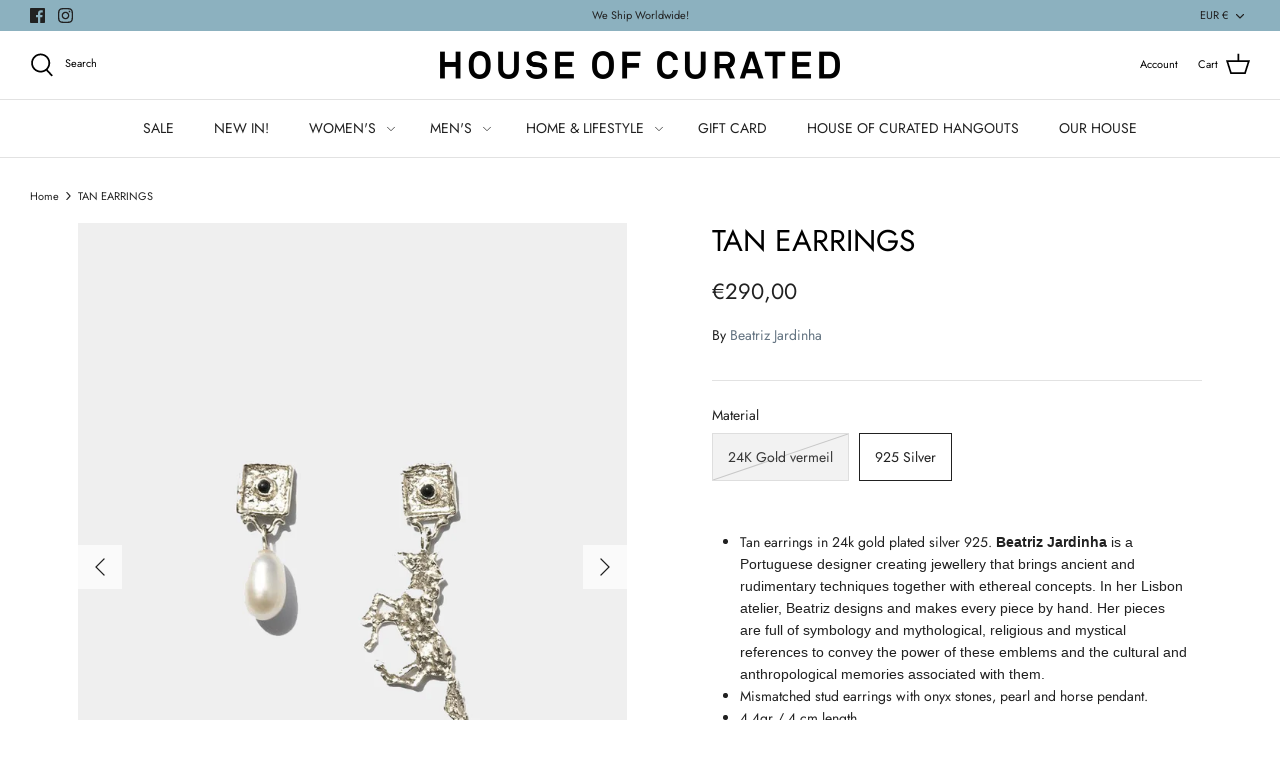

--- FILE ---
content_type: text/json
request_url: https://svc-121-usf.hotyon.com/search?q=&apiKey=be4e2074-f87b-4d83-aeac-d265ffe9f236&country=PT&locale=en&getProductDescription=0&skip=0&take=28
body_size: 7288
content:
{"data":{"query":"","totalCollections":0,"collections":null,"totalPages":0,"pages":null,"suggestions":null,"total":302,"items":[{"id":9225191489861,"productType":"Beachwear","title":"INDIVIDUAL BEACH TOWEL","description":null,"collections":[267331797162,270392000682,277485224106,398249132277,405618295029,643552313669],"tags":["ALL","Amplify","Beachwear","Casa Reia","Home&Lifestyle","Praia","SALE","Torres Novas"],"urlName":"cr-beach-towel","vendor":"Torres Novas","date":"2024-04-22T18:16:14.0000000Z","variants":[{"id":48535258595653,"sku":"TRNBT001IS-1","barcode":"58595653","available":2,"price":36.4,"weight":0,"compareAtPrice":52,"imageIndex":-1,"options":[0],"metafields":null,"flags":0},{"id":48535258693957,"sku":"TRNBT001IS-4","barcode":"58693957","available":2,"price":36.4,"weight":0,"compareAtPrice":52,"imageIndex":-1,"options":[3],"metafields":null,"flags":0},{"id":48824706236741,"sku":"TRNBT001BB-1","barcode":"06236741","available":3,"price":36.4,"weight":0,"compareAtPrice":52,"imageIndex":-1,"options":[4],"metafields":null,"flags":0},{"id":55146864804165,"sku":"TRNBT001IS-5","barcode":null,"available":3,"price":36.4,"weight":0,"compareAtPrice":52,"imageIndex":-1,"options":[6],"metafields":null,"flags":0},{"id":55146867687749,"sku":"TRNBT001IS-4","barcode":null,"available":2,"price":36.4,"weight":0,"compareAtPrice":52,"imageIndex":-1,"options":[7],"metafields":null,"flags":0},{"id":55146884366661,"sku":"TRNBT001IS-2","barcode":"58595653","available":1,"price":36.4,"weight":0,"compareAtPrice":52,"imageIndex":-1,"options":[9],"metafields":null,"flags":0}],"selectedVariantId":null,"images":[{"url":"//cdn.shopify.com/s/files/1/0566/3096/8490/files/torres-novas-barra-beach-towels-horizontal-stripes-product-green-web_67a2b46c-b86e-41dd-940e-3474e725dee4.jpg?v=1735932817","alt":null,"width":1088,"height":1360},{"url":"//cdn.shopify.com/s/files/1/0566/3096/8490/files/torres-novas-beach-towels-barra-black-horizontal-stripes_7c276655-6d6f-4e04-8ea2-27e060eb3fbf.jpg?v=1735932982","alt":null,"width":1088,"height":1360},{"url":"//cdn.shopify.com/s/files/1/0566/3096/8490/files/torres-novas-boa-nova-bluesky-beach-towels-horizontal-stripes-productweb.jpg?v=1735932982","alt":null,"width":1290,"height":1613},{"url":"//cdn.shopify.com/s/files/1/0566/3096/8490/files/torres-novas-boa-nova-beach-towels-horizontal-stripes-product-terracotta-web.jpg?v=1735932982","alt":null,"width":1290,"height":1613},{"url":"//cdn.shopify.com/s/files/1/0566/3096/8490/files/torres-novas-belem-beach-towels-horizontal-stripes-product-beige-web.jpg?v=1735932982","alt":null,"width":1088,"height":1360},{"url":"//cdn.shopify.com/s/files/1/0566/3096/8490/files/torres-novas-belem-beach-towels-horizontal-stripes-product-black-web.jpg?v=1735932982","alt":null,"width":1088,"height":1360}],"metafields":[],"options":[{"name":"Color","values":["BARRA IN GREEN","BARRA IN DARK BLUE","BOA-NOVA IN LIGHT BLUE","BARRA IN TERRACOTTA","BELEM IN BEIGE","BELEM IN BLACK","BOA-NOVA IN DARK BLUE","BARRA IN GREY","BOA-NOVA IN ORANGE","BOA-NOVA IN RED"]}],"review":0,"reviewCount":0,"extra":null},{"id":6907150270634,"productType":"Shirt","title":"ESSENTIAL SHIRT IN BLACK","description":null,"collections":[267303190698,267303256234,267304108202,267319804074,270941520042,398249132277,405618295029,612643176773,666238714181],"tags":["Amplify","C.R.T.D.","Clothing","Men","Shirts","TOPS & SHIRTS","Unisex","Women","code"],"urlName":"essential-shirt-in-black","vendor":"C.R.T.D","date":"2021-08-16T10:38:21.0000000Z","variants":[{"id":41104317546666,"sku":"CRTSH010BK-1","barcode":"17546666","available":1,"price":60.9,"weight":500,"compareAtPrice":86,"imageIndex":-1,"options":[0],"metafields":null,"flags":0},{"id":41104317579434,"sku":"CRTSH010BK-2","barcode":"17579434","available":1,"price":60.9,"weight":500,"compareAtPrice":86,"imageIndex":-1,"options":[1],"metafields":null,"flags":0},{"id":41104317612202,"sku":"CRTSH010BK-3","barcode":"17612202","available":1,"price":60.9,"weight":500,"compareAtPrice":86,"imageIndex":-1,"options":[2],"metafields":null,"flags":0},{"id":41104317677738,"sku":"CRTSH010BK-5","barcode":"17677738","available":2,"price":60.9,"weight":500,"compareAtPrice":86,"imageIndex":-1,"options":[4],"metafields":null,"flags":0},{"id":54283366793541,"sku":"CRTSH010BK-6","barcode":"66793541","available":1,"price":60.9,"weight":500,"compareAtPrice":86,"imageIndex":-1,"options":[5],"metafields":null,"flags":0}],"selectedVariantId":null,"images":[{"url":"//cdn.shopify.com/s/files/1/0566/3096/8490/products/CRTD_essential7172_hoc.jpg?v=1629813412","alt":null,"width":3420,"height":4560}],"metafields":[],"options":[{"name":"Size","values":["XS","S","M","L","XL","XXL"]}],"review":0,"reviewCount":0,"extra":null},{"id":6907435909290,"productType":"Shirt","title":"ESSENTIAL SHIRT IN PURPLE","description":null,"collections":[267303190698,267303256234,267304108202,267319804074,270941520042,398249132277,405618295029,666238714181],"tags":["Amplify","C.R.T.D.","Clothing","Men","Shirts","Unisex","Women","code"],"urlName":"essential-shirt-in-purple","vendor":"C.R.T.D","date":"2021-08-16T14:29:59.0000000Z","variants":[{"id":41105368744106,"sku":"CRTSH010PL-1","barcode":"68744106","available":1,"price":60.9,"weight":500,"compareAtPrice":87,"imageIndex":-1,"options":[0],"metafields":null,"flags":0},{"id":41105368809642,"sku":"CRTSH010PL-3","barcode":"68809642","available":2,"price":60.9,"weight":500,"compareAtPrice":87,"imageIndex":-1,"options":[2],"metafields":null,"flags":0},{"id":41105368842410,"sku":"CRTSH010PL-4","barcode":"68842410","available":1,"price":60.9,"weight":500,"compareAtPrice":87,"imageIndex":-1,"options":[3],"metafields":null,"flags":0},{"id":41105368875178,"sku":"CRTSH010PL-5","barcode":"68875178","available":1,"price":60.9,"weight":500,"compareAtPrice":87,"imageIndex":-1,"options":[4],"metafields":null,"flags":0},{"id":54283441733957,"sku":"CRTSH010PL-6","barcode":"41733957","available":1,"price":60.9,"weight":500,"compareAtPrice":87,"imageIndex":-1,"options":[5],"metafields":null,"flags":0}],"selectedVariantId":null,"images":[{"url":"//cdn.shopify.com/s/files/1/0566/3096/8490/products/CRTD_essential7171_hoc.jpg?v=1629815188","alt":null,"width":3420,"height":4560},{"url":"//cdn.shopify.com/s/files/1/0566/3096/8490/products/CRTD_essential7750_4574af1c-7ad3-4b3f-bcea-59922dacf7d1.jpg?v=1631109207","alt":null,"width":3271,"height":4362},{"url":"//cdn.shopify.com/s/files/1/0566/3096/8490/products/CRTD_essential7458.jpg?v=1631109213","alt":null,"width":2517,"height":3356}],"metafields":[],"options":[{"name":"Size","values":["XS","S","M","L","XL","XXL"]}],"review":0,"reviewCount":0,"extra":null},{"id":6907153940650,"productType":"Shirt","title":"ESSENTIAL SHIRT IN GREEN","description":null,"collections":[267303190698,267303256234,267304108202,267319804074,270941520042,398249132277,405618295029,666238714181],"tags":["Amplify","C.R.T.D.","Clothing","Men","Shirts","Unisex","Women","code"],"urlName":"essential-shirt-in-green","vendor":"C.R.T.D","date":"2021-08-16T10:40:34.0000000Z","variants":[{"id":41104323772586,"sku":"CRTSH010GR-1","barcode":"23772586","available":1,"price":60.9,"weight":500,"compareAtPrice":87,"imageIndex":-1,"options":[0],"metafields":null,"flags":0},{"id":41104323936426,"sku":"CRTSH010GR-5","barcode":"23936426","available":1,"price":60.9,"weight":500,"compareAtPrice":87,"imageIndex":-1,"options":[4],"metafields":null,"flags":0}],"selectedVariantId":null,"images":[{"url":"//cdn.shopify.com/s/files/1/0566/3096/8490/products/CRTD_essential7187_hoc.jpg?v=1629813713","alt":null,"width":3391,"height":4521},{"url":"//cdn.shopify.com/s/files/1/0566/3096/8490/products/CRTD_essential7490_33d91839-279d-4309-a243-cd84921b0483.jpg?v=1631107512","alt":null,"width":3405,"height":4540},{"url":"//cdn.shopify.com/s/files/1/0566/3096/8490/products/CRTD_essential7274.jpg?v=1631107557","alt":null,"width":3036,"height":4048},{"url":"//cdn.shopify.com/s/files/1/0566/3096/8490/products/CRTD_essential7282.jpg?v=1631107558","alt":null,"width":2681,"height":3575}],"metafields":[],"options":[{"name":"Size","values":["XS","S","M","L","XL","XXL"]}],"review":0,"reviewCount":0,"extra":null},{"id":6907432894634,"productType":"Shirt","title":"ESSENTIAL SHIRT IN NATURAL","description":null,"collections":[267303190698,267303256234,267304108202,267319804074,270941520042,398249132277,405618295029,666238714181],"tags":["Amplify","C.R.T.D.","Clothing","Men","Shirts","Unisex","Women","code"],"urlName":"essential-shirt-in-natural","vendor":"C.R.T.D","date":"2021-08-16T14:23:14.0000000Z","variants":[{"id":41105352884394,"sku":"CRTSH010NT-1","barcode":"52884394","available":1,"price":60.9,"weight":500,"compareAtPrice":87,"imageIndex":-1,"options":[0],"metafields":null,"flags":0},{"id":41105352917162,"sku":"CRTSH010NT-2","barcode":"52917162","available":1,"price":60.9,"weight":500,"compareAtPrice":87,"imageIndex":-1,"options":[1],"metafields":null,"flags":0},{"id":41105352949930,"sku":"CRTSH010NT-3","barcode":"52949930","available":1,"price":60.9,"weight":500,"compareAtPrice":87,"imageIndex":-1,"options":[2],"metafields":null,"flags":0}],"selectedVariantId":null,"images":[{"url":"//cdn.shopify.com/s/files/1/0566/3096/8490/products/CRTD_essential7176_hoc.jpg?v=1629814482","alt":null,"width":3420,"height":4560},{"url":"//cdn.shopify.com/s/files/1/0566/3096/8490/products/CRTD_essential7577.jpg?v=1631108803","alt":null,"width":2625,"height":3499},{"url":"//cdn.shopify.com/s/files/1/0566/3096/8490/products/CRTD_essential7473.jpg?v=1631108809","alt":null,"width":2857,"height":3809}],"metafields":[],"options":[{"name":"Size","values":["XS","S","M","L","XL","XXL"]}],"review":0,"reviewCount":0,"extra":null},{"id":6907437777066,"productType":"Shirt","title":"ESSENTIAL SHIRT IN RED","description":null,"collections":[267303190698,267303256234,267304108202,267319804074,270941520042,398249132277,405618295029,666238714181],"tags":["Amplify","C.R.T.D.","Clothing","Men","Shirts","Unisex","Women","code"],"urlName":"essential-shirt-in-red","vendor":"C.R.T.D","date":"2021-08-16T14:35:48.0000000Z","variants":[{"id":41105381195946,"sku":"CRTSH010RD-1","barcode":"81195946","available":1,"price":60.9,"weight":500,"compareAtPrice":87,"imageIndex":-1,"options":[0],"metafields":null,"flags":0},{"id":41105381294250,"sku":"CRTSH010RD-3","barcode":"81294250","available":1,"price":60.9,"weight":500,"compareAtPrice":87,"imageIndex":-1,"options":[2],"metafields":null,"flags":0},{"id":41105381327018,"sku":"CRTSH010RD-4","barcode":"81327018","available":1,"price":60.9,"weight":500,"compareAtPrice":87,"imageIndex":-1,"options":[3],"metafields":null,"flags":0},{"id":41105381359786,"sku":"CRTSH010RD-5","barcode":"81359786","available":1,"price":60.9,"weight":500,"compareAtPrice":87,"imageIndex":-1,"options":[4],"metafields":null,"flags":0},{"id":55745932296517,"sku":"CRTSH010RD-6","barcode":null,"available":1,"price":60.9,"weight":500,"compareAtPrice":87,"imageIndex":-1,"options":[5],"metafields":null,"flags":0}],"selectedVariantId":null,"images":[{"url":"//cdn.shopify.com/s/files/1/0566/3096/8490/products/CRTD_essential7166_hoc.jpg?v=1629815347","alt":null,"width":3331,"height":4441},{"url":"//cdn.shopify.com/s/files/1/0566/3096/8490/products/CRTD_essential7373_3952b5ec-50ac-4a76-9208-b1c43d16a2b1.jpg?v=1631109334","alt":null,"width":3153,"height":4204},{"url":"//cdn.shopify.com/s/files/1/0566/3096/8490/products/CRTD_essential7392.jpg?v=1631109331","alt":null,"width":3770,"height":5027},{"url":"//cdn.shopify.com/s/files/1/0566/3096/8490/products/CRTD_essential7402.jpg?v=1631109315","alt":null,"width":1912,"height":2550}],"metafields":[],"options":[{"name":"Size","values":["XS","S","M","L","XL","XXL"]}],"review":0,"reviewCount":0,"extra":null},{"id":9583789572421,"productType":"Shirt","title":"MANDA SHIRT IN BLUE","description":null,"collections":[267303190698,267303256234,267304108202,267319804074,398249132277,405618295029,612643176773,666238714181],"tags":["Amplify","Clothing","Men","No Season","Shirts","TOPS & SHIRTS","Unisex","Women"],"urlName":"manda-shirt-in-blue","vendor":"C.R.T.D","date":"2024-07-25T17:12:44.0000000Z","variants":[{"id":54283344412997,"sku":"CRTSH43BL-6","barcode":"44412997","available":1,"price":63,"weight":100,"compareAtPrice":90,"imageIndex":-1,"options":[5],"metafields":null,"flags":0}],"selectedVariantId":null,"images":[{"url":"//cdn.shopify.com/s/files/1/0566/3096/8490/files/151472.jpg?v=1722525759","alt":null,"width":3496,"height":4370}],"metafields":[],"options":[{"name":"Size","values":["XS","S","M","L","XL","XXL"]}],"review":0,"reviewCount":0,"extra":null},{"id":8723991134533,"productType":"Shirt","title":"WATAMU II SHIRT IN GREEN","description":null,"collections":[267303190698,267303256234,267304108202,267319804074,270941520042,398249132277,405618295029,612643176773,666238714181],"tags":["Amplify","C.R.T.D.","Clothing","Men","No Season","Shirts","TOPS & SHIRTS","Unisex","Women","code"],"urlName":"watamu-ii-shirt-in-green","vendor":"C.R.T.D","date":"2023-11-16T19:19:19.0000000Z","variants":[{"id":47310191198533,"sku":"CRTSH030GR","barcode":"91198533","available":1,"price":62.3,"weight":0,"compareAtPrice":71,"imageIndex":-1,"options":[0],"metafields":null,"flags":0},{"id":47310191264069,"sku":"CRTSH030GR-2","barcode":"91264069","available":1,"price":62.3,"weight":0,"compareAtPrice":71,"imageIndex":-1,"options":[1],"metafields":null,"flags":0},{"id":47310191362373,"sku":"CRTSH030GR-5","barcode":"91362373","available":1,"price":62.3,"weight":0,"compareAtPrice":71,"imageIndex":-1,"options":[4],"metafields":null,"flags":0}],"selectedVariantId":null,"images":[{"url":"//cdn.shopify.com/s/files/1/0566/3096/8490/files/CRTD_NOV0184_g.jpg?v=1701092657","alt":null,"width":2238,"height":2984}],"metafields":[],"options":[{"name":"Size","values":["XS","S","M","L","XL"]}],"review":0,"reviewCount":0,"extra":null},{"id":7759739257077,"productType":"Shirt","title":"SOLIO SHIRT IN BLUE","description":null,"collections":[267303190698,267303256234,267304108202,267319804074,270941520042,398249132277,405618295029,666238714181],"tags":["Amplify","C.R.T.D.","Clothing","Men","No Season","Shirts","Unisex","Women","code"],"urlName":"solio-shirt-in-blue","vendor":"C.R.T.D","date":"2022-07-08T12:34:19.0000000Z","variants":[{"id":42962177949941,"sku":"CRTSH018BL-3","barcode":"77949941","available":1,"price":63,"weight":200,"compareAtPrice":90,"imageIndex":-1,"options":[2],"metafields":null,"flags":0},{"id":54283274584389,"sku":"CRTSH018BL-6","barcode":"74584389","available":1,"price":63,"weight":200,"compareAtPrice":90,"imageIndex":-1,"options":[5],"metafields":null,"flags":0}],"selectedVariantId":null,"images":[{"url":"//cdn.shopify.com/s/files/1/0566/3096/8490/files/151453_dd03fd3d-bd5e-4717-a1fb-04360b7b693f.jpg?v=1722526109","alt":null,"width":3496,"height":4370}],"metafields":[],"options":[{"name":"Size","values":["XS","S","M","L","XL","XXL"]}],"review":0,"reviewCount":0,"extra":null},{"id":6907428929706,"productType":"Shirt","title":"ESSENTIAL SHIRT IN MIDNIGHT BLUE","description":null,"collections":[267303190698,267303256234,267304108202,267319804074,270941520042,398249132277,405618295029,666238714181],"tags":["Amplify","C.R.T.D.","Clothing","Men","Shirts","Unisex","Women","code"],"urlName":"essential-shirt-in-midnight-blue","vendor":"C.R.T.D","date":"2021-08-16T14:17:27.0000000Z","variants":[{"id":41105335484586,"sku":"CRTSH010MB-1","barcode":"35484586","available":1,"price":60.9,"weight":500,"compareAtPrice":87,"imageIndex":-1,"options":[0],"metafields":null,"flags":0},{"id":41105335517354,"sku":"CRTSH010MB-2","barcode":"35517354","available":1,"price":60.9,"weight":500,"compareAtPrice":87,"imageIndex":-1,"options":[1],"metafields":null,"flags":0},{"id":41105335615658,"sku":"CRTSH010MB-5","barcode":"35615658","available":1,"price":60.9,"weight":500,"compareAtPrice":87,"imageIndex":-1,"options":[4],"metafields":null,"flags":0},{"id":54283369775429,"sku":"CRTSH010MB-6","barcode":"69775429","available":1,"price":60.9,"weight":500,"compareAtPrice":87,"imageIndex":-1,"options":[5],"metafields":null,"flags":0}],"selectedVariantId":null,"images":[{"url":"//cdn.shopify.com/s/files/1/0566/3096/8490/products/CRTD_essential7180_hoc.jpg?v=1629814401","alt":null,"width":3381,"height":4508},{"url":"//cdn.shopify.com/s/files/1/0566/3096/8490/products/CRTD_essential7310_90351656-9168-4fe2-a9e8-746cc3aa768d.jpg?v=1631108676","alt":null,"width":3086,"height":4115},{"url":"//cdn.shopify.com/s/files/1/0566/3096/8490/products/CRTD_essential7552.jpg?v=1631108675","alt":null,"width":3399,"height":4532},{"url":"//cdn.shopify.com/s/files/1/0566/3096/8490/products/CRTD_essential7562.jpg?v=1631108682","alt":null,"width":2558,"height":3410}],"metafields":[],"options":[{"name":"Size","values":["XS","S","M","L","XL","XXL"]}],"review":0,"reviewCount":0,"extra":null},{"id":7950593523957,"productType":"Sweatshirt","title":"NO MEANS NO HOODIE IN ECRU","description":null,"collections":[267303190698,267303256234,267319804074,387431006453,398249132277,401348002037,403155779829,666238714181],"tags":["Clothing","Ivory","Men","Sweatshirts","Unisex","Winter","Women"],"urlName":"no-means-no-oversized-swa-in-ecru","vendor":"Ivory World","date":"2022-11-30T16:37:38.0000000Z","variants":[{"id":43503368438005,"sku":"IVWTS014EC-2","barcode":"68438005","available":1,"price":89,"weight":500,"compareAtPrice":89,"imageIndex":-1,"options":[2],"metafields":null,"flags":0}],"selectedVariantId":null,"images":[{"url":"//cdn.shopify.com/s/files/1/0566/3096/8490/products/image-20220927-105104-0ab4c7b9.jpg?v=1669826308","alt":null,"width":3766,"height":4709},{"url":"//cdn.shopify.com/s/files/1/0566/3096/8490/products/image-20220927-113334-13737c2f.jpg?v=1669826308","alt":null,"width":2200,"height":2750}],"metafields":[],"options":[{"name":"Size","values":["XS","S","M","L","XL"]}],"review":0,"reviewCount":0,"extra":null},{"id":14873105203525,"productType":"T-Shirt","title":"BOA SORTE EXCLUSIVE LONGSLEEVE","description":null,"collections":[267303190698,267303256234,267303583914,267319804074,387431006453,398249132277,405618295029,605339222341,666238714181],"tags":["ALL","Amplify","Clothing","Handle With Freedom","Men","No Season","Sweatshirts","T-Shirts","Unisex","Women","code"],"urlName":"boa-sorte-exclusive-longsleeve","vendor":"Handle With Freedom","date":"2025-01-13T19:20:32.0000000Z","variants":[{"id":53964008915269,"sku":"HWFLS001BS-1","barcode":"08915269","available":3,"price":110,"weight":0,"compareAtPrice":110,"imageIndex":-1,"options":[0],"metafields":null,"flags":0},{"id":53964008948037,"sku":"HWFLS001BS-2","barcode":"08948037","available":2,"price":110,"weight":0,"compareAtPrice":110,"imageIndex":-1,"options":[1],"metafields":null,"flags":0}],"selectedVariantId":null,"images":[{"url":"//cdn.shopify.com/s/files/1/0566/3096/8490/files/157951_5e49d5ec-c655-429c-be1a-e8fb11165abb.jpg?v=1737380517","alt":null,"width":2492,"height":3115},{"url":"//cdn.shopify.com/s/files/1/0566/3096/8490/files/157949_fe85aec8-bd9f-41a8-bd8b-4b8e295a0786.jpg?v=1737380517","alt":null,"width":2528,"height":3160}],"metafields":[],"options":[{"name":"Size","values":["S","M","L","XL"]}],"review":0,"reviewCount":0,"extra":null},{"id":9583834104133,"productType":"Shirt","title":"WASINI SHIRT IN BLUE","description":null,"collections":[267303190698,267303256234,267304108202,267319804074,398249132277,405618295029,612643176773,666238714181],"tags":["Amplify","Clothing","Men","No Season","Shirts","TOPS & SHIRTS","Unisex","Women"],"urlName":"wasini-shirt-in-blue","vendor":"C.R.T.D","date":"2024-07-25T18:16:15.0000000Z","variants":[{"id":49808207020357,"sku":"CRTSH55BL-1","barcode":"07020357","available":1,"price":63,"weight":100,"compareAtPrice":90,"imageIndex":-1,"options":[0],"metafields":null,"flags":0}],"selectedVariantId":null,"images":[{"url":"//cdn.shopify.com/s/files/1/0566/3096/8490/files/151482_10003ba1-f61b-4ab3-bd2b-932798a613d7.jpg?v=1722525307","alt":null,"width":3496,"height":4370}],"metafields":[],"options":[{"name":"Size","values":["XS","S","M","L","XL","XXL"]}],"review":0,"reviewCount":0,"extra":null},{"id":7740900999413,"productType":"Swimwear","title":"SALVIA SWIMSUIT","description":null,"collections":[267303190698,267303387306,267319804074,397389136117,398249132277,405618295029,666238714181],"tags":["Amplify","Clothing","Men","One and Another","Swimwear","code"],"urlName":"salvia-swimsuit","vendor":"One and Another","date":"2022-06-24T18:13:10.0000000Z","variants":[{"id":42913721254133,"sku":"ONASW001SV-1","barcode":"21254133","available":1,"price":120,"weight":500,"compareAtPrice":120,"imageIndex":-1,"options":[1],"metafields":null,"flags":0},{"id":42913721352437,"sku":"ONASW001SV-4","barcode":"21352437","available":1,"price":120,"weight":500,"compareAtPrice":120,"imageIndex":-1,"options":[4],"metafields":null,"flags":0}],"selectedVariantId":null,"images":[{"url":"//cdn.shopify.com/s/files/1/0566/3096/8490/files/137088.jpg?v=1697724944","alt":null,"width":1688,"height":2110},{"url":"//cdn.shopify.com/s/files/1/0566/3096/8490/files/137089.jpg?v=1697724944","alt":null,"width":1649,"height":2062},{"url":"//cdn.shopify.com/s/files/1/0566/3096/8490/files/ONEANDANOTHER6486.jpg?v=1697724963","alt":null,"width":4117,"height":5147},{"url":"//cdn.shopify.com/s/files/1/0566/3096/8490/files/ONEANDANOTHER6503.jpg?v=1697724964","alt":null,"width":3833,"height":4791}],"metafields":[],"options":[{"name":"Size","values":["XS","S","M","L","XL"]}],"review":0,"reviewCount":0,"extra":null},{"id":7740888908021,"productType":"Swimwear","title":"BORDEAUX SWIMSUIT","description":null,"collections":[267303190698,267303387306,267319804074,397389136117,398249132277,405618295029,666238714181],"tags":["Amplify","Clothing","Men","One and Another","Swimwear","code"],"urlName":"bordeaux-swimsuit","vendor":"One and Another","date":"2022-06-24T18:05:42.0000000Z","variants":[{"id":42913687470325,"sku":"ONASW001BD-1","barcode":"87470325","available":1,"price":120,"weight":500,"compareAtPrice":120,"imageIndex":-1,"options":[1],"metafields":null,"flags":0},{"id":42913687535861,"sku":"ONASW001BD-3","barcode":"87535861","available":1,"price":120,"weight":500,"compareAtPrice":120,"imageIndex":-1,"options":[3],"metafields":null,"flags":0}],"selectedVariantId":null,"images":[{"url":"//cdn.shopify.com/s/files/1/0566/3096/8490/files/137099_1.jpg?v=1697720461","alt":null,"width":1688,"height":2110},{"url":"//cdn.shopify.com/s/files/1/0566/3096/8490/files/137101_1_365c6b34-dc5a-4c2d-afbe-73b2ea9b80cb.jpg?v=1697720461","alt":null,"width":1649,"height":2062},{"url":"//cdn.shopify.com/s/files/1/0566/3096/8490/files/ONEANDANOTHER6621.jpg?v=1697720461","alt":null,"width":3716,"height":4645},{"url":"//cdn.shopify.com/s/files/1/0566/3096/8490/files/ONEANDANOTHER6628.jpg?v=1697720461","alt":null,"width":3718,"height":4648}],"metafields":[],"options":[{"name":"Size","values":["XS","S","M","L","XL"]}],"review":0,"reviewCount":0,"extra":null},{"id":7675718205685,"productType":"Fragrances","title":"No. III Swim 50ml","description":null,"collections":[267331797162,267509039274,395336974581,395338285301,395338318069,398249132277,405618295029,666238714181],"tags":["Amplify","Beauty","Fragrances","Gabar","Home&Lifestyle","Lifestyle","No Season","Unisex","code"],"urlName":"no-iii-swim","vendor":"Gabar","date":"2022-05-06T16:40:44.0000000Z","variants":[{"id":42729761407221,"sku":"GABPF003SW","barcode":null,"available":2,"price":138,"weight":1000,"compareAtPrice":138,"imageIndex":-1,"options":[],"metafields":null,"flags":0}],"selectedVariantId":null,"images":[{"url":"//cdn.shopify.com/s/files/1/0566/3096/8490/products/Swim_Bottle_Box.jpg?v=1652188293","alt":null,"width":2789,"height":3486},{"url":"//cdn.shopify.com/s/files/1/0566/3096/8490/products/Bottle_Swim_White.jpg?v=1652188293","alt":null,"width":1519,"height":1898},{"url":"//cdn.shopify.com/s/files/1/0566/3096/8490/products/Swim_Bottle_LaidOut.jpg?v=1652188293","alt":null,"width":3362,"height":4203}],"metafields":[],"options":[],"review":0,"reviewCount":0,"extra":null},{"id":6907158560938,"productType":"Shirt","title":"ESSENTIAL SHIRT IN LAVANDER","description":null,"collections":[267303190698,267303256234,267304108202,267319804074,270941520042,398249132277,405618295029,666238714181],"tags":["Amplify","C.R.T.D.","Clothing","Men","Shirts","Unisex","Women","code"],"urlName":"essential-shirt-in-lavander","vendor":"C.R.T.D","date":"2021-08-16T10:43:06.0000000Z","variants":[{"id":41104331866282,"sku":"CRTSH010BLV-1","barcode":"31866282","available":1,"price":60.9,"weight":500,"compareAtPrice":87,"imageIndex":-1,"options":[0],"metafields":null,"flags":0},{"id":41104331899050,"sku":"CRTSH010BLV-2","barcode":"31899050","available":1,"price":60.9,"weight":500,"compareAtPrice":87,"imageIndex":-1,"options":[1],"metafields":null,"flags":0},{"id":41104331931818,"sku":"CRTSH010BLV-3","barcode":"31931818","available":1,"price":60.9,"weight":500,"compareAtPrice":87,"imageIndex":-1,"options":[2],"metafields":null,"flags":0},{"id":41104331964586,"sku":"CRTSH010BLV-4","barcode":"31964586","available":1,"price":60.9,"weight":500,"compareAtPrice":87,"imageIndex":-1,"options":[3],"metafields":null,"flags":0},{"id":41104331997354,"sku":"CRTSH010BLV-5","barcode":"31997354","available":1,"price":60.9,"weight":500,"compareAtPrice":87,"imageIndex":-1,"options":[4],"metafields":null,"flags":0}],"selectedVariantId":null,"images":[{"url":"//cdn.shopify.com/s/files/1/0566/3096/8490/products/CRTD_essential7167_hoc.jpg?v=1629813775","alt":null,"width":3420,"height":4560},{"url":"//cdn.shopify.com/s/files/1/0566/3096/8490/products/CRTD_essential7412_2fc0e25b-2a84-4b4b-ae97-808549661813.jpg?v=1631107658","alt":null,"width":3194,"height":4258},{"url":"//cdn.shopify.com/s/files/1/0566/3096/8490/products/CRTD_essential7425.jpg?v=1631107663","alt":null,"width":3528,"height":4704}],"metafields":[],"options":[{"name":"Size","values":["XS","S","M","L","XL","XXL"]}],"review":0,"reviewCount":0,"extra":null},{"id":7748310401269,"productType":"Swimwear","title":"FOREST SWIMSUIT","description":null,"collections":[267303190698,267303387306,267319804074,397389136117,398249132277,405618295029,666238714181],"tags":["Amplify","Clothing","Men","One and Another","Swimwear","code"],"urlName":"forest-swimsuit","vendor":"One and Another","date":"2022-06-29T10:00:44.0000000Z","variants":[{"id":42932107542773,"sku":"ONASW001FT-1","barcode":"07542773","available":1,"price":120,"weight":500,"compareAtPrice":120,"imageIndex":-1,"options":[1],"metafields":null,"flags":0},{"id":42932107641077,"sku":"ONASW001FT-4","barcode":"07641077","available":1,"price":120,"weight":500,"compareAtPrice":120,"imageIndex":-1,"options":[4],"metafields":null,"flags":0}],"selectedVariantId":null,"images":[{"url":"//cdn.shopify.com/s/files/1/0566/3096/8490/files/137095-2.jpg?v=1697724096","alt":null,"width":2533,"height":3166},{"url":"//cdn.shopify.com/s/files/1/0566/3096/8490/files/137096-2.jpg?v=1697724099","alt":null,"width":2474,"height":3093},{"url":"//cdn.shopify.com/s/files/1/0566/3096/8490/files/ONEANDANOTHER6702.jpg?v=1697724124","alt":null,"width":3252,"height":4064},{"url":"//cdn.shopify.com/s/files/1/0566/3096/8490/files/ONEANDANOTHER6714.jpg?v=1697724124","alt":null,"width":3195,"height":3994}],"metafields":[],"options":[{"name":"Size","values":["XS","S","M","L","XL"]}],"review":0,"reviewCount":0,"extra":null},{"id":6907431551146,"productType":"Shirt","title":"ESSENTIAL SHIRT IN MUSTARD YELLOW","description":null,"collections":[267303190698,267303256234,267304108202,267319804074,270941520042,398249132277,405618295029,666238714181],"tags":["Amplify","C.R.T.D.","Clothing","Men","Shirts","Unisex","Women","code"],"urlName":"essential-shirt-in-mustard-yellow","vendor":"C.R.T.D","date":"2021-08-16T14:20:27.0000000Z","variants":[{"id":41105343742122,"sku":"CRTSH010MY-1","barcode":"43742122","available":1,"price":60.9,"weight":500,"compareAtPrice":87,"imageIndex":-1,"options":[0],"metafields":null,"flags":0},{"id":41105343774890,"sku":"CRTSH010MY-2","barcode":"43774890","available":1,"price":60.9,"weight":500,"compareAtPrice":87,"imageIndex":-1,"options":[1],"metafields":null,"flags":0},{"id":41105343807658,"sku":"CRTSH010MY-3","barcode":"43807658","available":2,"price":60.9,"weight":500,"compareAtPrice":87,"imageIndex":-1,"options":[2],"metafields":null,"flags":0},{"id":41105343840426,"sku":"CRTSH010MY-4","barcode":"43840426","available":1,"price":60.9,"weight":500,"compareAtPrice":87,"imageIndex":-1,"options":[3],"metafields":null,"flags":0},{"id":41105343873194,"sku":"CRTSH010MY-5","barcode":"43873194","available":2,"price":60.9,"weight":500,"compareAtPrice":87,"imageIndex":-1,"options":[4],"metafields":null,"flags":0},{"id":54283451302213,"sku":"CRTSH010MY-6","barcode":"51302213","available":1,"price":60.9,"weight":500,"compareAtPrice":87,"imageIndex":-1,"options":[5],"metafields":null,"flags":0}],"selectedVariantId":null,"images":[{"url":"//cdn.shopify.com/s/files/1/0566/3096/8490/products/CRTD_essential7190_hoc.jpg?v=1629814445","alt":null,"width":3391,"height":4521},{"url":"//cdn.shopify.com/s/files/1/0566/3096/8490/products/CRTD_essential7658_ae1005f4-744d-4e24-8a67-8e81772f21cd.jpg?v=1631108766","alt":null,"width":3250,"height":4333},{"url":"//cdn.shopify.com/s/files/1/0566/3096/8490/products/CRTD_essential7296.jpg?v=1631108772","alt":null,"width":3165,"height":4220},{"url":"//cdn.shopify.com/s/files/1/0566/3096/8490/products/CRTD_essential7299.jpg?v=1631108773","alt":null,"width":2659,"height":3545}],"metafields":[],"options":[{"name":"Size","values":["XS","S","M","L","XL","XXL"]}],"review":0,"reviewCount":0,"extra":null},{"id":6778796703914,"productType":"Shoes","title":"LIGHTY ESSENTIAL TRAINERS IN WHITE","description":null,"collections":[267303190698,267303256234,269674938538,269675069610,398249132277,403155779829,405618295029,666238714181],"tags":["Amplify","Men","No Season","Shinkokyu","Shoes","Unisex","Winter","Women","code"],"urlName":"lighty-essential-trainers-in-white","vendor":"Shinkokyu","date":"2021-06-16T10:51:33.0000000Z","variants":[{"id":40437655437482,"sku":"SHKTN001WH-4","barcode":"55437482","available":1,"price":250,"weight":2000,"compareAtPrice":250,"imageIndex":-1,"options":[3],"metafields":null,"flags":0}],"selectedVariantId":null,"images":[{"url":"//cdn.shopify.com/s/files/1/0566/3096/8490/products/HOUSEOFCURATED_DAY21614.jpg?v=1627474227","alt":"Shinkokyu I LIGHTY ESSENTIAL TRAINERS IN WHITE I  House of Curated.","width":3154,"height":3943},{"url":"//cdn.shopify.com/s/files/1/0566/3096/8490/products/HOUSEOFCURATED_DAY21057_0c795307-f4af-44dd-b193-4e8debdeb9df.jpg?v=1627474227","alt":"Shinkokyu I LIGHTY ESSENTIAL TRAINERS IN WHITE I  House of Curated.","width":2643,"height":3304},{"url":"//cdn.shopify.com/s/files/1/0566/3096/8490/products/HOUSEOFCURATED_DAY21396_e5604aa1-de81-4279-bb9f-1231c6540be5.jpg?v=1627474227","alt":"Shinkokyu I LIGHTY ESSENTIAL TRAINERS IN WHITE I  House of Curated.","width":3112,"height":3890},{"url":"//cdn.shopify.com/s/files/1/0566/3096/8490/products/HOUSEOFCURATED_DAY20658.jpg?v=1627474227","alt":"Shinkokyu I LIGHTY ESSENTIAL TRAINERS IN WHITE I  House of Curated.","width":3512,"height":4390},{"url":"//cdn.shopify.com/s/files/1/0566/3096/8490/products/HOUSEOFCURATED_DAY21607.jpg?v=1627474227","alt":"Shinkokyu I LIGHTY ESSENTIAL TRAINERS IN WHITE I  House of Curated.","width":3022,"height":3778},{"url":"//cdn.shopify.com/s/files/1/0566/3096/8490/products/HOUSEOFCURATED_DAY21610.jpg?v=1627474227","alt":"Shinkokyu I LIGHTY ESSENTIAL TRAINERS IN WHITE I  House of Curated.","width":3242,"height":4052},{"url":"//cdn.shopify.com/s/files/1/0566/3096/8490/products/HOUSEOFCURATED_DAY21612.jpg?v=1627474227","alt":"Shinkokyu I LIGHTY ESSENTIAL TRAINERS IN WHITE I  House of Curated.","width":2712,"height":3390}],"metafields":[],"options":[{"name":"Size","values":["37","38","39","40","41","42","43","44","45","46"]}],"review":0,"reviewCount":0,"extra":null},{"id":15020810436933,"productType":"Jewellery","title":"LIGHT MY FIRE NECKLACE","description":null,"collections":[267305812138,268050170026,274208719018,398249132277,405618295029,666238714181],"tags":["ALL","Accessories","Amplify","Jewellery","Julia Gastin","code"],"urlName":"light-my-fire-necklace","vendor":"Julia Gastin","date":"2025-04-10T13:45:31.0000000Z","variants":[{"id":54536592130373,"sku":"JUGJW023FR-1","barcode":null,"available":1,"price":200,"weight":0,"compareAtPrice":200,"imageIndex":1,"options":[0],"metafields":null,"flags":0},{"id":54536592163141,"sku":"JUGJW023FR-2","barcode":null,"available":2,"price":200,"weight":0,"compareAtPrice":200,"imageIndex":0,"options":[1],"metafields":null,"flags":0}],"selectedVariantId":null,"images":[{"url":"//cdn.shopify.com/s/files/1/0566/3096/8490/files/162893.jpg?v=1746466825","alt":null,"width":1944,"height":2430},{"url":"//cdn.shopify.com/s/files/1/0566/3096/8490/files/162890.jpg?v=1746466825","alt":null,"width":1909,"height":2386},{"url":"//cdn.shopify.com/s/files/1/0566/3096/8490/files/Capturadeecra2025-04-10_as14.51.50_32b1fbab-dfb6-4337-9ebf-66ec8db19dff.png?v=1746466822","alt":null,"width":580,"height":725}],"metafields":[],"options":[{"name":"Color","values":["White Gold Vermeil","Yellow Gold Vermeil"]}],"review":0,"reviewCount":0,"extra":null},{"id":9583831646533,"productType":"Shirt","title":"WASINI SHIRT IN MINT","description":null,"collections":[267303190698,267303256234,267304108202,267319804074,398249132277,405618295029,612643176773,666238714181],"tags":["Amplify","Clothing","Men","No Season","Shirts","TOPS & SHIRTS","Unisex","Women"],"urlName":"wasini-shirt-in-mint","vendor":"C.R.T.D","date":"2024-07-25T18:14:17.0000000Z","variants":[{"id":49808197714245,"sku":"CRTSH54MT-3","barcode":"97714245","available":1,"price":63,"weight":100,"compareAtPrice":90,"imageIndex":-1,"options":[2],"metafields":null,"flags":0}],"selectedVariantId":null,"images":[{"url":"//cdn.shopify.com/s/files/1/0566/3096/8490/files/151464.jpg?v=1722525333","alt":null,"width":3496,"height":4370}],"metafields":[],"options":[{"name":"Size","values":["XS","S","M","L","XL","XXL"]}],"review":0,"reviewCount":0,"extra":null},{"id":8583326171461,"productType":"Trousers","title":"ANACAPRI LINEN TROUSERS IN SAND","description":null,"collections":[267303190698,267304894634,267319804074,395428823285,398249132277,405618295029,666238714181],"tags":["Amplify","Clothing","Men","Ripa Ripa","Trousers","Unisex","code"],"urlName":"anacapri-linen-trousers-in-sand","vendor":"Ripa Ripa","date":"2023-06-12T18:22:07.0000000Z","variants":[{"id":46923285102917,"sku":"RIPTR001SD-4","barcode":"85102917","available":1,"price":145,"weight":0,"compareAtPrice":0,"imageIndex":-1,"options":[3],"metafields":null,"flags":0}],"selectedVariantId":null,"images":[{"url":"//cdn.shopify.com/s/files/1/0566/3096/8490/files/134777copiar_3d55e0f1-0987-4ca6-885c-a85ec22a6d49.jpg?v=1687892055","alt":null,"width":3000,"height":3750},{"url":"//cdn.shopify.com/s/files/1/0566/3096/8490/files/PANS_Back_HD.jpg?v=1687892055","alt":null,"width":2007,"height":2509},{"url":"//cdn.shopify.com/s/files/1/0566/3096/8490/files/PANS_Details_HD.jpg?v=1687892055","alt":null,"width":2240,"height":2800},{"url":"//cdn.shopify.com/s/files/1/0566/3096/8490/files/PANS_TotalLook_HD.jpg?v=1687892055","alt":null,"width":2240,"height":2800}],"metafields":[],"options":[{"name":"Size","values":["S","M","L","XL"]}],"review":0,"reviewCount":0,"extra":null},{"id":9381825839429,"productType":null,"title":"90CIG XXX03 SUNGLASSES IN BROWN & YELLOW","description":null,"collections":[267303190698,267303256234,267305812138,398249132277,399223423221,399223455989,405618295029,666238714181],"tags":["90CIG","Accessories","Amplify","Men","No Season","Sunglasses","Unisex","Women","code"],"urlName":"cr-90cig-xxx03-sunglasses-in-brown-yellow","vendor":"90CIG","date":"2024-06-05T16:21:21.0000000Z","variants":[{"id":48840183185733,"sku":"CIGSG003BR","barcode":"76380997","available":2,"price":139,"weight":0,"compareAtPrice":139,"imageIndex":-1,"options":[],"metafields":null,"flags":0}],"selectedVariantId":null,"images":[{"url":"//cdn.shopify.com/s/files/1/0566/3096/8490/files/xxx03brownbrown.jpg?v=1690543409","alt":null,"width":1080,"height":1350},{"url":"//cdn.shopify.com/s/files/1/0566/3096/8490/files/xxx03BrownYellowback.jpg?v=1690543475","alt":null,"width":1080,"height":1350}],"metafields":[],"options":[],"review":0,"reviewCount":0,"extra":null},{"id":9373740630341,"productType":"Sunglasses","title":"90CIG DIAZ SUNGLASSES IN BLACK & BLUE","description":null,"collections":[267303190698,267303256234,267305812138,398249132277,399223423221,399223455989,405618295029,666238714181],"tags":["90CIG","ALL","Accessories","Amplify","Men","No Season","Sunglasses","Unisex","Women","code"],"urlName":"90cig-diaz-sunglasses-in-black-blue","vendor":"90CIG","date":"2024-06-03T14:15:18.0000000Z","variants":[{"id":48825273844037,"sku":"CIGSG005BB","barcode":null,"available":2,"price":139,"weight":0,"compareAtPrice":139,"imageIndex":-1,"options":[],"metafields":null,"flags":0}],"selectedVariantId":null,"images":[{"url":"//cdn.shopify.com/s/files/1/0566/3096/8490/files/Photo01-06-2024_191453_27f79ee0-a660-48ec-97bf-42853e749a6e.jpg?v=1717586072","alt":null,"width":2002,"height":2502},{"url":"//cdn.shopify.com/s/files/1/0566/3096/8490/files/Photo04-06-2024_182743_776cf83b-dbe2-4a7c-92c9-a97b8458b859.jpg?v=1717586149","alt":null,"width":3685,"height":4606}],"metafields":[],"options":[],"review":0,"reviewCount":0,"extra":null},{"id":9225181987141,"productType":"Beachwear","title":"FAMILY BEACH TOWEL","description":null,"collections":[267331797162,270392000682,277485224106,398249132277,405618295029,643552313669],"tags":["ALL","Amplify","Beachwear","Casa Reia","Home&Lifestyle","Praia","SALE","Torres Novas"],"urlName":"cr-family-size-beach-towel","vendor":"Torres Novas","date":"2024-04-22T18:10:30.0000000Z","variants":[{"id":48535218618693,"sku":"TRNBT001FS-2","barcode":"18618693","available":4,"price":54.6,"weight":0,"compareAtPrice":78,"imageIndex":-1,"options":[0],"metafields":null,"flags":0},{"id":48535218585925,"sku":"TRNBT001FS-1","barcode":"18585925","available":6,"price":54.6,"weight":0,"compareAtPrice":78,"imageIndex":-1,"options":[1],"metafields":null,"flags":0}],"selectedVariantId":null,"images":[{"url":"//cdn.shopify.com/s/files/1/0566/3096/8490/files/torres-novas-barra-beach-towels-horizontal-stripes-product-terracotta-web.jpg?v=1735933473","alt":null,"width":1290,"height":1613},{"url":"//cdn.shopify.com/s/files/1/0566/3096/8490/files/torres-novas-boa-nova-beach-towels-horizontal-stripes-product-green-web_8fd07031-f125-466d-ad24-7156dc7445ce.jpg?v=1735933477","alt":null,"width":1088,"height":1360}],"metafields":[],"options":[{"name":"Color","values":["BARRA IN TERRACOTTA","BOA-NOVA IN GREEN"]}],"review":0,"reviewCount":0,"extra":null},{"id":9225160851781,"productType":"Beachwear","title":"BOA-NOVA KIDS PONCHO","description":null,"collections":[267331797162,270392000682,277485224106,398249132277,405618295029,643552313669],"tags":["ALL","Amplify","Beachwear","Casa Reia","Home&Lifestyle","Praia","SALE","Torres Novas"],"urlName":"cr-boa-nova-poncho-in-light-blue","vendor":"Torres Novas","date":"2024-04-22T17:58:24.0000000Z","variants":[{"id":48535101669701,"sku":"TRNPC001PK-1","barcode":"01669701","available":1,"price":33.6,"weight":0,"compareAtPrice":48,"imageIndex":-1,"options":[0,0],"metafields":null,"flags":0},{"id":53902489157957,"sku":"TRNPC001BL-1","barcode":null,"available":2,"price":33.6,"weight":0,"compareAtPrice":48,"imageIndex":-1,"options":[0,1],"metafields":null,"flags":0},{"id":53902489190725,"sku":"TRNPC001WH-1","barcode":null,"available":1,"price":33.6,"weight":0,"compareAtPrice":48,"imageIndex":-1,"options":[0,2],"metafields":null,"flags":0},{"id":53902489223493,"sku":"TRNPC001BL-2","barcode":null,"available":1,"price":38.5,"weight":0,"compareAtPrice":55,"imageIndex":-1,"options":[1,1],"metafields":null,"flags":0},{"id":53902489256261,"sku":"TRNPC001WH-2","barcode":null,"available":3,"price":38.5,"weight":0,"compareAtPrice":55,"imageIndex":-1,"options":[1,2],"metafields":null,"flags":0}],"selectedVariantId":null,"images":[{"url":"//cdn.shopify.com/s/files/1/0566/3096/8490/files/torres-novas-boa-nova-kid-poncho-horizontal-stripes-product-pink-website.jpg?v=1736358494","alt":null,"width":1358,"height":1698},{"url":"//cdn.shopify.com/s/files/1/0566/3096/8490/files/torres-novas-boa-nova-kid-poncho-horizontal-stripes-product-blue-sky-website.jpg?v=1736358494","alt":null,"width":1367,"height":1708},{"url":"//cdn.shopify.com/s/files/1/0566/3096/8490/files/torres-novas-boa-nova-kid-poncho-horizontal-stripes-product-pink-website_1.jpg?v=1736358488","alt":null,"width":1346,"height":1683}],"metafields":[],"options":[{"name":"Size","values":["BABY (2-5Y)","KID (5-10Y)"]},{"name":"Color","values":["PINK","LIGHT BLUE","WHITE"]}],"review":0,"reviewCount":0,"extra":null},{"id":8632185717061,"productType":"Swimwear","title":"HONEY SWIMSUIT","description":null,"collections":[267303190698,267303387306,267319804074,397389136117,398249132277,405618295029,666238714181],"tags":["Amplify","Clothing","Men","One and Another","Swimwear","code"],"urlName":"mustard-swimsuit","vendor":"One and Another","date":"2023-08-11T17:02:48.0000000Z","variants":[{"id":46973037510981,"sku":"ONASW001MU-1","barcode":"37510981","available":1,"price":120,"weight":200,"compareAtPrice":120,"imageIndex":-1,"options":[1],"metafields":null,"flags":0}],"selectedVariantId":null,"images":[{"url":"//cdn.shopify.com/s/files/1/0566/3096/8490/files/137085.jpg?v=1693232010","alt":null,"width":1688,"height":2110},{"url":"//cdn.shopify.com/s/files/1/0566/3096/8490/files/137087.jpg?v=1693232010","alt":null,"width":1649,"height":2062},{"url":"//cdn.shopify.com/s/files/1/0566/3096/8490/files/ONEANDANOTHER6534.jpg?v=1697724324","alt":null,"width":3581,"height":4476},{"url":"//cdn.shopify.com/s/files/1/0566/3096/8490/files/ONEANDANOTHER6551_1.jpg?v=1697724325","alt":null,"width":3665,"height":4581}],"metafields":[],"options":[{"name":"Size","values":["XS","S","M","L","XL"]}],"review":0,"reviewCount":0,"extra":null}],"facets":[{"id":1886376496,"title":"Brand","facetName":"vendor","multiple":1,"display":"List","sort":1,"maxHeight":"300px","labels":[{"label":"Enaguas","value":5},{"label":"Silted Industree","value":29},{"label":"Julia Gastin","value":4},{"label":"Sixxta","value":3},{"label":"Sissel Edelbo","value":9},{"label":"Wrong Sense","value":4},{"label":"ELEX","value":5},{"label":"Torres Novas","value":4},{"label":"ANT Woman Collection","value":3},{"label":"Belamer","value":9},{"label":"Sous","value":6},{"label":"Krus","value":2},{"label":"Huarte","value":6},{"label":"Handle With Freedom","value":5},{"label":"Tubici","value":8},{"label":"Lucha Clothing","value":2},{"label":"Beatriz Jardinha","value":34},{"label":"JCPajares","value":4},{"label":"The White Raven","value":8},{"label":"Ivory World","value":1},{"label":"90CIG","value":13},{"label":"One and Another","value":11},{"label":"LEO Studio","value":17},{"label":"Ripa Ripa","value":7},{"label":"Gabar","value":2},{"label":"LOT","value":4},{"label":"Paula Guimarães","value":1},{"label":"C.R.T.D","value":55},{"label":"Studio Orla","value":1},{"label":"MAPA","value":2},{"label":"Shinkokyu","value":5},{"label":"PERIGO","value":20},{"label":"Hurricane","value":3},{"label":"Aguel","value":1},{"label":"POEIRA Design","value":4},{"label":"House of Curated","value":3},{"label":"Studio Areia","value":2}]},{"id":1306128842,"title":"Size","facetName":"option:Size","multiple":1,"display":"List","maxHeight":"300px","labels":[{"label":"XS","value":24},{"label":"S","value":99},{"label":"M","value":99},{"label":"M-L","value":2},{"label":"L","value":79},{"label":"XL","value":40},{"label":"XXL","value":10}]}],"extra":null,"currency":{"format":"€{0}","longFormat":"€{0} EUR","decimalSeparator":".","hasDecimals":true,"thousandSeparator":","},"popularSearch":null}}